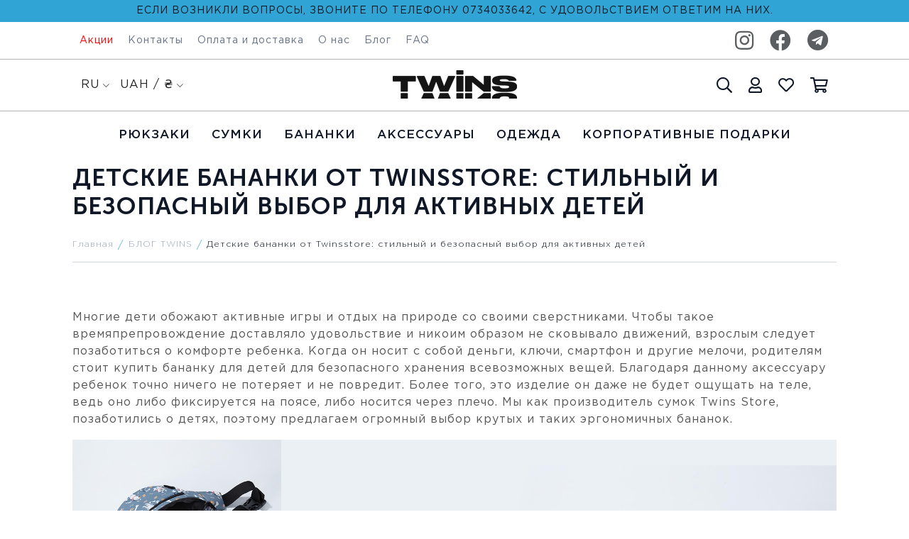

--- FILE ---
content_type: text/html; charset=utf-8
request_url: https://twinsstore.com.ua/ru/blog/detskie-bananki-ot-twinsstore-stilnyi-i-bezopasnyi-vybor-dlia-aktivnykh-detei/
body_size: 12109
content:










<!DOCTYPE html><html lang="ru"><head><meta charset="UTF-8"><title>Поясная сумка детская для активных детей - стильный выбор от Твинс</title><meta name="description" content="Бананки для детей от производителя Twinsstore - почему это идеальный выбор для безопасности хранения вещей в активных детей. Купить качественные детские поясные сумки по тел: 0955178138"><meta name="viewport" content="width=device-width, initial-scale=1, shrink-to-fit=no"><meta name="google-site-verification" content="irK_qktCiSlPY1eXJnFWnPiWnbXXM8fvTiPAT0vqfTU"/><link rel="icon" href="/media/%D1%96%D0%BA%D0%BE%D0%BD%D0%BA%D0%B0.png"><base href="https://twinsstore.com.ua/"/><!-- Gotham Pro font preloads --><link rel="preload" href="/static/fonts/GothaPro/GothamPro-Medium.ttf" as="font" type="font/truetype" crossorigin><link rel="preload" href="/static/fonts/GothaPro/GothamPro-Bold.ttf" as="font" type="font/truetype" crossorigin><link rel="preload" href="/static/fonts/GothaPro/GothamPro-Light.ttf" as="font" type="font/truetype" crossorigin><link rel="preload" href="/static/fonts/GothaPro/GothamPro-Black.ttf" as="font" type="font/truetype" crossorigin><link rel="preload" href="/static/fonts/GothaPro/GothamPro.ttf" as="font" type="font/truetype" crossorigin><link rel="preload" href="/static/fontawesome/webfonts/fa-regular-400.woff2" as="font" type="font/woff2" crossorigin><link rel="preload" href="/static/fontawesome/webfonts/fa-light-300.woff2" as="font" type="font/woff2" crossorigin><link rel="preload" href="/static/fontawesome/webfonts/fa-brands-400.woff2" as="font" type="font/woff2" crossorigin><link rel="preload" href="/static/critical.css" as="style" onload="this.onload=null;this.rel='stylesheet'"><link rel="stylesheet" href="/static/critical.css?v=1.2"><link rel="stylesheet" media="" href="/static/CACHE/css/output.15aab185f40f.css" type="text/css"><style>


            


            
            @font-face {
                font-family: "Nunito-600";
                src: url("/static/fonts/Nunito/static/Nunito-Bold.ttf") format("truetype");
                font-weight: 600;
                font-style: normal;
                font-display: swap;
            }
            @font-face {
                font-family: "Nunito-500";
                src: url("/static/fonts/Nunito/static/Nunito-Medium.ttf") format("truetype");
                font-weight: 500;
                font-style: normal;
                font-display: swap;
            }

            @font-face {
                font-family: "Roboto-500";
                src: url("/static/fonts/Roboto/static/Roboto-Bold.ttf") format("truetype");
                font-weight: 500;
                font-style: normal;
                font-display: swap;
            }

            @font-face {
                font-family: "Roboto-400";
                src: url("/static/fonts/Roboto/static/Roboto-Medium.ttf") format("truetype");
                font-weight: 400;
                font-style: normal;
                font-display: swap;
            }

            @font-face {
                font-family: "Gotham Pro";
                src: url("/static/fonts/GothaPro/GothamPro-Medium.ttf") format("truetype");
                font-weight: 500;
                font-style: normal;
                font-display: swap;
            }

            @font-face {
                font-family: "Gotham Pro";
                src: url("/static/fonts/GothaPro/GothamPro-Bold.ttf") format("truetype");
                font-weight: bold;
                font-style: normal;
                font-display: swap;
            }

            @font-face {
                font-family: "Gotham Pro";
                src: url("/static/fonts/GothaPro/GothamPro-Light.ttf") format("truetype");
                font-weight: 300;
                font-style: normal;
                font-display: swap;
            }

            @font-face {
                font-family: "Gotham Pro";
                src: url("/static/fonts/GothaPro/GothamPro-Black.ttf") format("truetype");
                font-weight: 900;
                font-style: normal;
                font-display: swap;
            }

            @font-face {
                font-family: "Gotham Pro";
                src: url("/static/fonts/GothaPro/GothamPro.ttf") format("truetype");
                font-weight: normal;
                font-style: normal;
                font-display: swap;
            }

            @font-face {
                font-family: "Museo Sans Cyrl 300";
                src: url("/static/fonts/museo/MuseoSansCyrl-300.woff2") format("woff2");
                font-style: normal;
                font-weight: normal;
                font-display: swap;
            }

            @font-face {
                font-family: "Museo Sans Cyrl 500";
                src: url("/static/fonts/museo/MuseoSansCyrl-500.woff2") format("woff2");
                font-style: normal;
                font-weight: normal;
                font-display: swap;
            }

            @font-face {
                font-family: "Museo Sans Cyrl 700";
                src: url("/static/fonts/museo/MuseoSansCyrl-700.woff2") format("woff2");
                font-style: normal;
                font-weight: normal;
                font-display: swap;
            }

            @font-face {
                font-family: "Museo Sans Cyrl 900";
                src: url("/static/fonts/museo/MuseoSansCyrl-900.woff2") format("woff2");
                font-style: normal;
                font-weight: normal;
                font-display: swap;
            }


            

            @font-face {
                font-family: "SFMono-Regular";
                src: url(/static/fonts/SFMONOREGULAR.TTF) format("truetype");
                font-style: normal;
                font-weight: normal;
                font-display: swap;
            }

            @font-face {
                font-family: "FontAwesomeSolid";
                src: url(/static/fonts/fas.ttf);
                font-display: swap;
            }

            @font-face {
                font-family: "FontAwesome";
                src: url(/static/fonts/fa.ttf);
                font-display: swap;
            }


            @font-face {
                font-family: "Font Awesome 5 Free Solid";
                src: url("/static/fonts/fas.ttf") format("truetype");
                font-style: normal;
                font-weight: normal;
                font-display: swap;
            }

            @font-face {
                font-family: 'Font Awesome 5 Free';
                font-style: normal;
                font-weight: 300;
                font-display: swap;
                src: url(/static/fontawesome/webfonts/fa-light-300.woff2) format("woff2");
            }

            @font-face {
                font-family: 'Font Awesome 5 Free';
                font-style: normal;
                font-weight: normal;
                font-display: swap;
                src: url(/static/fontawesome/webfonts/fa-brands-400.woff2) format("woff2");
            }

            @font-face {
                font-family: 'Font Awesome 5 Free';
                font-style: normal;
                font-weight: 400;
                font-display: swap;
                src: url(/static/fontawesome/webfonts/fa-regular-400.woff2) format("woff2");
            }


        </style><script type="application/ld+json">
    {
      "@context": "https://schema.org",
      "@type": "NewsArticle",
      "headline": "Детские бананки от Twinsstore: стильный и безопасный выбор для активных детей",
      "image": [
        "https://twinsstore.com.ua/media/bananki-dytiachi-zas1.jpg"
       ],
      "datePublished": "2023-05-18",
      "dateModified": "2023-05-18"
    }
    </script><link rel="canonical" href="https://twinsstore.com.ua/ru/blog/detskie-bananki-ot-twinsstore-stilnyi-i-bezopasnyi-vybor-dlia-aktivnykh-detei/"><!-- Google tag (gtag.js) --><script async src="https://www.googletagmanager.com/gtag/js?id=UA-81411664-1"></script><script>
            window.dataLayer = window.dataLayer || [];

            function gtag() {
                dataLayer.push(arguments);
            }

            gtag('js', new Date());

            gtag('config', 'UA-81411664-1');
            gtag('config', 'G-GTKJLM74HH');
            gtag('config', 'AW-10977605174');
        </script><!-- End Google tag (gtag.js) --><!-- Google Tag Manager --><script>
document.addEventListener('DOMContentLoaded', () => {
  /** init gtm after 3500 seconds - this could be adjusted */
  setTimeout(initGTM, 3500);
});
document.addEventListener('scroll', initGTMOnEvent);
document.addEventListener('mousemove', initGTMOnEvent);
document.addEventListener('touchstart', initGTMOnEvent);

function initGTMOnEvent (event) {
  initGTM();
  event.currentTarget.removeEventListener(event.type, initGTMOnEvent); // remove the event listener that got triggered
}

function initGTM () {
  if (window.gtmDidInit) {
    return false;
  }
  window.gtmDidInit = true; // flag to ensure script does not get added to DOM more than once.
  const script = document.createElement('script');
  script.type = 'text/javascript';
  script.async = true;
  script.onload = () => { dataLayer.push({ event: 'gtm.js', 'gtm.start': (new Date()).getTime(), 'gtm.uniqueEventId': 0 }); } // this part ensures PageViews is always tracked
  script.src = 'https://www.googletagmanager.com/gtm.js?id=GTM-K7QCF8Z';

  document.head.appendChild(script);
}
</script><!-- End Google Tag Manager --><script>
                function pushEcommerceDataLayer(data) {
                    dataLayer.push({ecommerce: null});  // Clear the previous ecommerce object.
                    dataLayer.push(data);
                }
            </script><script type="application/ld+json">
            {
              "@context": "https://schema.org",
              "@type": "Organization",
              "url": "https://twinsstore.com.ua/",
      "logo": "https://twinsstore.com.ua/media/design/logo.svg"
    }
        </script><script type="application/ld+json">
            {
              "@context": "https://schema.org",
              "@type": "WebSite",
              "url": "https://twinsstore.com.ua/",
      "potentialAction": {
        "@type": "SearchAction",
        "target": {
          "@type": "EntryPoint",
          "urlTemplate": "https://twinsstore.com.ua/search/?query={search_term_string}"
        },
        "query-input": "required name=search_term_string"
      }
    }
        </script><script type="application/ld+json">
                {
                  "@context": "https://schema.org",
                  "@type": "BreadcrumbList",
                  "itemListElement": [
                
                  
                    {
                      "@type": "ListItem",
                      "position": 1,
                        "name": "БЛОГ TWINS",
                        "item": "https://twinsstore.com.ua/ru/blog/"
                        },
                
                  
                  
                    {
                      "@type": "ListItem",
                      "position": 2,
                        "name": "Детские бананки от Twinsstore: стильный и безопасный выбор для активных детей"
                      }
                
                  
                ]
              }
            </script><link href="/static/fonts/Google/MaterialIcons.css" rel="stylesheet"></head><body><!-- Google Tag Manager (noscript) --><noscript><iframe src="https://www.googletagmanager.com/ns.html?id=GTM-K7QCF8Z"
                height="0" width="0" style="display:none;visibility:hidden"></iframe></noscript><!-- End Google Tag Manager (noscript) --><header><div id="header"><span id="info_err">Если возникли вопросы, звоните по телефону 0734033642, с удовольствием ответим на них.</span><div class="border_wrap"><div class="wrap_3"><input type="hidden" name="csrfmiddlewaretoken" value="iz3XDSGuOWS0LtwiRLERSb1WZakwlS9WHq7rbAgQpuMsG4FCdQzni8yP7OxoNoMy"><div class="top"><div class="cols_wrapper"><div class="left_col"><div class="menu_top"><div class="a_menu_top"><a href="/ru/specials/">Акции</a></div><div class="a_menu_top"><a href="/ru/contacts/">Контакты</a></div><div class="a_menu_top"><a href="/ru/oplata-i-dostavka/">Оплата и доставка</a></div><div class="a_menu_top"><a href="/ru/o-nas/">О нас</a></div><div class="a_menu_top"><a href="/ru/blog/">Блог</a></div><div class="a_menu_top"><a href="/ru/faq/">FAQ</a></div></div><div id="contacts_head"><a target="_blank" href="https://www.instagram.com/twinsstoreua/"><i class="fab fa-instagram"
                                                                                             id="inst"></i></a><a target="_blank" href="https://www.facebook.com/twinsstoreua/"><i class="fab fa-facebook"
                                                                                            id="faceb"></i></a><a target="_blank" href="https://t.me/twinsstoreua"><i class="fab fa-telegram"
                                                                                            id="telegram"></i></a></div></div></div></div></div></div><div id="fixed_part"><div class="border_wrap"><div class="wrap_3"><div class="bottom"><div class="main_menu_bottom" id="fixed_menu"><div class="right_col"><div id="language_toggle"><div class="selected-lang" style="text-transform: uppercase">
                                            ru <i class="fal fa-chevron-down down_arr"></i></div><ul><li class="language_item"
                                                    data-next="/ru/blog/detskie-bananki-ot-twinsstore-stilnyi-i-bezopasnyi-vybor-dlia-aktivnykh-detei/"
                                                    data-code="uk">UA</li><li class="language_item current"
                                                    data-next="/ru/blog/detskie-bananki-ot-twinsstore-stilnyi-i-bezopasnyi-vybor-dlia-aktivnykh-detei/"
                                                    data-code="ru">ru</li></ul></div><div id="currency_toggle"><div class="selected-currency" style="text-transform: uppercase">
                                        UAH /
                                        ₴
                                        <i class="fal fa-chevron-down down_arr"></i></div><ul><li class="currency_item current"
                                                data-next="/ru/blog/detskie-bananki-ot-twinsstore-stilnyi-i-bezopasnyi-vybor-dlia-aktivnykh-detei/" data-code="UAH">
                                                UAH / ₴
                                            </li></ul></div></div><a href="/ru/" class="logo_type"><img src="/media/cache/68/83/6883ca85f43d033802e66b1d696f6343.webp" class="logo_img" alt="logo" height="40" width="175"></a><div class="bottom_icons"><a href=""><i class="icon_header far fa-search" id="search_toggle"></i></a><a href="/ru/account/"><i class="icon_header  far fa-user"></i></a><a href="/ru/wishlist/"><i class="icon_header far fa-heart"></i></a><a href="/ru/checkout/"><i
                                        class="icon_header  far fa-shopping-cart"><div id="js_cart_items_count" class="cart_items_count"
                                            
                                         style="display: none" >0</div></i></a><div id="mobile_menu_toggle"><svg height="0" viewBox="0 -53 384 384" width="0" xmlns="https://www.w3.org/2000/svg"><path d="m368 154.667969h-352c-8.832031 0-16-7.167969-16-16s7.167969-16 16-16h352c8.832031 0 16 7.167969 16 16s-7.167969 16-16 16zm0 0"/><path d="m368 32h-352c-8.832031 0-16-7.167969-16-16s7.167969-16 16-16h352c8.832031 0 16 7.167969 16 16s-7.167969 16-16 16zm0 0"/><path d="m368 277.332031h-352c-8.832031 0-16-7.167969-16-16s7.167969-16 16-16h352c8.832031 0 16 7.167969 16 16s-7.167969 16-16 16zm0 0"/></svg><i class="fal fa-times" style="display: none"></i></div><ul id="mobile_menu" class="sidenav"><div class="top-content"><ul class="collapsible"><li><div class="collapsible-header"><a href="/ru/catalog/ryukzaki/" class="first_lvl mobile_menu_item">Рюкзаки</a><i class="fal fa-chevron-right"></i></div><div class="collapsible-body"><ul class="collapsible"><li><div class="collapsible-header"><a href="/ru/catalog/ryukzaki/zhenskie-ryukzaki/" class="mobile_menu_item"><span>Женские</span></a></div><div class="collapsible-body"></div></li></ul><ul class="collapsible"><li><div class="collapsible-header"><a href="/ru/catalog/ryukzaki/muzhskie-ryukzaki/" class="mobile_menu_item"><span>Мужские</span></a></div><div class="collapsible-body"></div></li></ul></div></li></ul><ul class="collapsible"><li><div class="collapsible-header"><a href="/ru/catalog/sumki/" class="first_lvl mobile_menu_item">Cумки</a><i class="fal fa-chevron-right"></i></div><div class="collapsible-body"><ul class="collapsible"><li><div class="collapsible-header"><a href="/ru/catalog/sumki/sumki-shopperi/" class="mobile_menu_item"><span>Сумки-шоппери</span></a></div><div class="collapsible-body"></div></li></ul><ul class="collapsible"><li><div class="collapsible-header"><a href="/ru/catalog/sumki/sumki-dlya-noutbuka/" class="mobile_menu_item"><span>Сумки для ноутбука</span></a></div><div class="collapsible-body"></div></li></ul></div></li></ul><ul class="collapsible"><li><div class="collapsible-header"><a href="ru/catalog/bananki/" class="first_lvl mobile_menu_item">Бананки</a><i class="fal fa-chevron-right"></i></div><div class="collapsible-body"><ul class="collapsible"><li><div class="collapsible-header"><a href="ru/catalog/bananki/zhenskie-bananki" class="mobile_menu_item"><span>Женские</span></a></div><div class="collapsible-body"></div></li></ul><ul class="collapsible"><li><div class="collapsible-header"><a href="/ru/catalog/bananki/muzhskie-bananki" class="mobile_menu_item"><span>Мужские</span></a></div><div class="collapsible-body"></div></li></ul><ul class="collapsible"><li><div class="collapsible-header"><a href="/ru/catalog/bananki/detskie-bananki/" class="mobile_menu_item"><span>Детские</span></a></div><div class="collapsible-body"></div></li></ul></div></li></ul><ul class="collapsible"><li><div class="collapsible-header"><a href="/ru/catalog/aksessuary-dlya-sumok/" class="first_lvl mobile_menu_item">Аксессуары</a><i class="fal fa-chevron-right"></i></div><div class="collapsible-body"><ul class="collapsible"><li><div class="collapsible-header"><a href="/ru/catalog/aksessuary-dlya-sumok/shevrony-dlya-sumok/" class="mobile_menu_item"><span>Шевроны</span></a></div><div class="collapsible-body"></div></li></ul><ul class="collapsible"><li><div class="collapsible-header"><a href="/ru/catalog/aksessuary-dlya-sumok/stikery/" class="mobile_menu_item"><span>Стикеры</span></a></div><div class="collapsible-body"></div></li></ul><ul class="collapsible"><li><div class="collapsible-header"><a href="/ru/catalog/aksessuary-dlya-sumok/" class="mobile_menu_item"><span>Брелки</span></a></div><div class="collapsible-body"></div></li></ul><ul class="collapsible"><li><div class="collapsible-header"><a href="/ru/catalog/aksesuari-dlya-sumok/shokhly-dlya-noutbukiv/" class="mobile_menu_item"><span>Чехлы для ноутбуков</span></a></div><div class="collapsible-body"></div></li></ul><ul class="collapsible"><li><div class="collapsible-header"><a href="kosmetychni" class="mobile_menu_item"><span>Косметички</span></a></div><div class="collapsible-body"></div></li></ul></div></li></ul><ul class="collapsible"><li><div class="collapsible-header"><a href="/ru/catalog/odezhda-i-aksessuary/" class="first_lvl mobile_menu_item">Одежда</a><i class="fal fa-chevron-right"></i></div><div class="collapsible-body"><ul class="collapsible"><li><div class="collapsible-header"><a href="/ru/catalog/odezhda-i-aksessuary/zhenskaia-odezhda/" class="mobile_menu_item"><span>Женская одежда</span></a></div><div class="collapsible-body"></div></li></ul><ul class="collapsible"><li><div class="collapsible-header"><a href="/ru/catalog/odezhda-i-aksessuary/zhenskaia-odezhda/zhenskie-hudi-i-svitshoty/" class="mobile_menu_item"><span>Женские худи, свитшоты</span></a></div><div class="collapsible-body"></div></li></ul><ul class="collapsible"><li><div class="collapsible-header"><a href="/ru/catalog/odezhda-i-aksessuary/zhenskaia-odezhda/zhenskie-kostiumy/" class="mobile_menu_item"><span>Женские костюмы</span></a></div><div class="collapsible-body"></div></li></ul><ul class="collapsible"><li><div class="collapsible-header"><a href="/ru/catalog/odezhda-i-aksessuary/zhenskaia-odezhda/zhenskie-shtany/" class="mobile_menu_item"><span>Женские штаны</span></a></div><div class="collapsible-body"></div></li></ul><ul class="collapsible"><li><div class="collapsible-header"><a href="/ru/catalog/odezhda-i-aksessuary/zhenskaia-odezhda/zhenskie-futbolki/" class="mobile_menu_item"><span>Женские футболки</span></a></div><div class="collapsible-body"></div></li></ul></div></li></ul><ul class="collapsible"><li><div class="collapsible-header"><a href="/ru/korporativni-zamovlennia/" class="first_lvl mobile_menu_item">Корпоративные подарки</a></div><div class="collapsible-body"></div></li></ul><div class="bottom-menu"><div class="half_menu"><ul class="collapsible bottom-content"><li><div class="collapsible-header"><a href="/ru/specials/">Акции</a></div><div class="collapsible-body"></div></li></ul><ul class="collapsible bottom-content"><li><div class="collapsible-header"><a href="/ru/contacts/">Контакты</a></div><div class="collapsible-body"></div></li></ul><ul class="collapsible bottom-content"><li><div class="collapsible-header"><a href="/ru/oplata-i-dostavka/">Оплата и доставка</a></div><div class="collapsible-body"></div></li></ul></div><div class="half_menu"><ul class="collapsible bottom-content"><li><div class="collapsible-header"><a href="/ru/o-nas/">О нас</a></div><div class="collapsible-body"></div></li></ul><ul class="collapsible bottom-content"><li><div class="collapsible-header"><a href="/ru/blog/">Блог</a></div><div class="collapsible-body"></div></li></ul><ul class="collapsible bottom-content"><li><div class="collapsible-header"><a href="/ru/faq/">FAQ</a></div><div class="collapsible-body"></div></li></ul></div></div><div class="lang_currency"><div class="lang_wrap"><div id="language_toggle_mobile" tabIndex="1"><div class="selected-lang" style="text-transform: uppercase">
                        ru <i class="fal fa-chevron-down down_arr"></i></div><ul><li class="language_item"
                                data-next="/ru/blog/detskie-bananki-ot-twinsstore-stilnyi-i-bezopasnyi-vybor-dlia-aktivnykh-detei/" data-code="uk">
                                UA
                            </li><li class="language_item current"
                                data-next="/ru/blog/detskie-bananki-ot-twinsstore-stilnyi-i-bezopasnyi-vybor-dlia-aktivnykh-detei/" data-code="ru">
                                ru
                            </li></ul></div></div><div class="curr_wrap"><div id="currency_toggle_mobile" tabIndex="1"><div class="selected-currency" style="text-transform: uppercase">
                        UAH / ₴
                        <i class="fal fa-chevron-down down_arr"></i></div><ul><li class="currency_item current"
                                data-next="/ru/blog/detskie-bananki-ot-twinsstore-stilnyi-i-bezopasnyi-vybor-dlia-aktivnykh-detei/" data-code="UAH">
                                UAH / ₴
                            </li></ul></div></div></div></div></ul></div></div></div></div></div><div class="menu_center"><div id="main_menu"><div class="wrapper"><ul class="menu_hor"><li class="menu_photos"><a href="/ru/catalog/ryukzaki/">Рюкзаки</a><div class="menu_center_background"><ul><li  menu_without_photos"><a href="/ru/catalog/ryukzaki/zhenskie-ryukzaki/">Женские</a></li><li  menu_without_photos"><a href="/ru/catalog/ryukzaki/muzhskie-ryukzaki/">Мужские</a></li></ul></div></li><li  menu_without_photos"><a href="/ru/catalog/sumki/">Cумки</a><div class="menu_center_background"><ul><li  menu_without_photos"><a href="/ru/catalog/sumki/sumki-shopperi/">Сумки-шоппери</a></li><li  menu_without_photos"><a href="/ru/catalog/sumki/sumki-dlya-noutbuka/">Сумки для ноутбука</a></li></ul></div></li><li class="menu_photos"><a href="ru/catalog/bananki/">Бананки</a><div class="menu_center_background"><ul><li  menu_without_photos"><a href="ru/catalog/bananki/zhenskie-bananki">Женские</a></li><li  menu_without_photos"><a href="/ru/catalog/bananki/muzhskie-bananki">Мужские</a></li><li  menu_without_photos"><a href="/ru/catalog/bananki/detskie-bananki/">Детские</a></li></ul></div></li><li class="menu_photos"><a href="/ru/catalog/aksessuary-dlya-sumok/">Аксессуары</a><div class="menu_center_background"><ul><li  menu_without_photos"><a href="/ru/catalog/aksessuary-dlya-sumok/shevrony-dlya-sumok/">Шевроны</a></li><li  menu_without_photos"><a href="/ru/catalog/aksessuary-dlya-sumok/stikery/">Стикеры</a></li><li  menu_without_photos"><a href="/ru/catalog/aksessuary-dlya-sumok/">Брелки</a></li><li  menu_without_photos"><div class="photo-item"><picture><source srcset="/media/cache/bc/ed/bcede3a67c9458dbd173216d933b0fc5.webp" type="image/webp"><source srcset="/media/cache/1c/fb/1cfb37c4a536d697665f9a8705c4ed3a.png" type="image/png"><img loading="lazy" src="/media/cache/1c/fb/1cfb37c4a536d697665f9a8705c4ed3a.png" alt=" twinsstore.com.ua" onclick="document.location.href='/ru/catalog/aksesuari-dlya-sumok/shokhly-dlya-noutbukiv/'"></picture></div><a href="/ru/catalog/aksesuari-dlya-sumok/shokhly-dlya-noutbukiv/">Чехлы для ноутбуков</a></li><li  menu_without_photos"><div class="photo-item"><picture><source srcset="/media/cache/30/6e/306eb53f82af0469ee1398f2e34a98bf.webp" type="image/webp"><source srcset="/media/cache/36/fc/36fcae80524f1bd4cfff0fe3ed9dd331.png" type="image/png"><img loading="lazy" src="/media/cache/36/fc/36fcae80524f1bd4cfff0fe3ed9dd331.png" alt=" twinsstore.com.ua" onclick="document.location.href='kosmetychni'"></picture></div><a href="kosmetychni">Косметички</a></li></ul></div></li><li class="menu_photos"><a href="/ru/catalog/odezhda-i-aksessuary/">Одежда</a><div class="menu_center_background"><ul><li  menu_without_photos"><a href="/ru/catalog/odezhda-i-aksessuary/zhenskaia-odezhda/">Женская одежда</a></li><li  menu_without_photos"><a href="/ru/catalog/odezhda-i-aksessuary/zhenskaia-odezhda/zhenskie-hudi-i-svitshoty/">Женские худи, свитшоты</a></li><li  menu_without_photos"><a href="/ru/catalog/odezhda-i-aksessuary/zhenskaia-odezhda/zhenskie-kostiumy/">Женские костюмы</a></li><li  menu_without_photos"><a href="/ru/catalog/odezhda-i-aksessuary/zhenskaia-odezhda/zhenskie-shtany/">Женские штаны</a></li><li  menu_without_photos"><a href="/ru/catalog/odezhda-i-aksessuary/zhenskaia-odezhda/zhenskie-futbolki/">Женские футболки</a></li></ul></div></li><li  menu_without_photos"><a href="/ru/korporativni-zamovlennia/">Корпоративные подарки</a></li></ul></div></div></div></div></div></header><main class="body"><div class="page__article wrap_3"><h1 class="title">Детские бананки от Twinsstore: стильный и безопасный выбор для активных детей</h1><nav class="breadcrumbs_block"><ol class="breadcrumbs_wrapper"><li class="bc_item"><a href="/ru/">Главная</a></li><li class="bc_item"><a href="https://twinsstore.com.ua/ru/blog/">БЛОГ TWINS</a></li><li class="bc_item active">
                        Детские бананки от Twinsstore: стильный и безопасный выбор для активных детей
                    </li></ol></nav><div class="cols_wrapper"><div class="article_body"><div class="content"><p><style type="text/css">.seo_block_twins_store{
		display: flex;
		flex-basis: 100%;
		flex-wrap: wrap;
		justify-content: space-between;
	}
	.seo_block_twins_store > .content_block{
		flex-basis: 45%;
	    align-self: center;
	}
	@media(max-width: 1200px){
		.seo_block_twins_store > .content_block{
		flex-basis: 100%;
		text-align: center;
	}
	}
</style></p><p>Многие дети обожают активные игры и отдых на природе со своими сверстниками. Чтобы такое времяпрепровождение доставляло удовольствие и никоим образом не сковывало движений, взрослым следует позаботиться о комфорте ребенка. Когда он носит с собой деньги, ключи, смартфон и другие мелочи, родителям стоит купить бананку для детей для безопасного хранения всевозможных вещей. Благодаря данному аксессуару ребенок точно ничего не потеряет и не повредит. Более того, это изделие он даже не будет ощущать на теле, ведь оно либо фиксируется на поясе, либо носится через плечо. Мы как производитель сумок Twins Store, позаботились о детях, поэтому предлагаем огромный выбор крутых и таких эргономичных бананок.</p><p><img alt="поясная сумка детская" src="/media/uploads/2023/05/18/bananki-dytiachi-twins-ru.png" style="width: 100%;" /></p><h2>Бананки для детей Твинс Стор &ndash; это залог безопасности, удобства и идеального стиля!</h2><p>Обращайтесь к нам в Твинс Стор, где вашему вниманию предлагаются лучшие бананки для детей. Вы и ваше чадо будете в восторге как от дизайна аксессуаров, так и их функционала. Выбирайте поясные сумки для своего ребенка здесь, потому что они имеют такие веские преимущества:</p><dl><dd><img alt="значок &quot;готово&quot;" src="/media/uploads/2022/11/23/icons8-select-checkmark-symbol-to-choose-true-answer-56-1_2XBYGrm.png" style="width: 30px; height: 30px;" /><strong>Являются комфортными и удобными</strong>. Бананки для мальчиков и девочек оснащены легкими и приятными на ощупь лямками, которые нигде не пережимают. Удобство обеспечивается благодаря эргономичности данных моделей, ведь в них есть карманы и отделения для комфортного и безопасного хранения различных важных мелочей.</dd><dd><img alt="значок &quot;готово&quot;" src="/media/uploads/2022/11/23/icons8-select-checkmark-symbol-to-choose-true-answer-56-1_2XBYGrm.png" style="width: 30px; height: 30px;" /><strong>Гарантируют маневренность и полную свободу движений</strong>. За счет возможности регулировки длины ремня ваш ребенок даже не будет ощущать, что надета сумка и, соответственно, не будет отвлекаться от активных игр.</dd><dd><img alt="значок &quot;готово&quot;" src="/media/uploads/2022/11/23/icons8-select-checkmark-symbol-to-choose-true-answer-56-1_2XBYGrm.png" style="width: 30px; height: 30px;" /><strong>Хранят вещи аккуратно</strong>. Мы предлагаем такие детские бананки купить, которые состоят исключительно из надежной фурнитуры. Она не повреждается в самый неподходящий момент, а потому обеспечивает безопасное хранение даже хрупких вещей.</dd><dd><img alt="значок &quot;готово&quot;" src="/media/uploads/2022/11/23/icons8-select-checkmark-symbol-to-choose-true-answer-56-1_2XBYGrm.png" style="width: 30px; height: 30px;" /><strong>Выглядят трендово</strong>. Дети тоже любят красивые и стильные аксессуары, как и взрослые. В нашем каталоге представлена бананка для девочек и мальчиков как однотонная, так и разноцветная, поэтому выбирайте лучший для себя и чада вариант. Весьма круто смотрятся аксессуары с актуальными принтами, а также модели унисекс, подходящие каждому ребенку, независимо от пола.</dd></dl><div style="display: flex;justify-content: space-between;width: 100%;margin-top: 20px;"><div style="display: flex; flex-direction: column; align-items: center;width: 30%; max-width: 400px;"><img alt="сумка на пояс детская купити" loading="lazy" src="/media/uploads/2023/05/18/dyt-bananka-1.png" style="border-radius: 0px; margin-right: 30px; margin-left: 30px; float: left; width: 100%;" /><a href="/ru/catalog/bananki/detskie-bananki/120630701-ditiacha-sira-bananka-iz-planetami/" style="width: 100%;margin-top: 5px; padding:15px 20px;  border-radius: 0px; background-color: #000000; border: none; cursor: pointer;text-align: center;text-decoration: none;color: #fff;"><span style="font-size:11px;">Купить</span></a></div><div style="display: flex; flex-direction: column; align-items: center;width: 30%; max-width: 400px;"><img alt="бананка детская купить" loading="lazy" src="/media/uploads/2023/05/18/dyt-bananka-4.png" style="border-radius: 0px; margin-right: 30px; margin-left: 30px; float: left; width: 100%;" /><a href="/ru/catalog/bananki/detskie-bananki/120411501-detskaia-oranzhevaia-bananka-vigvam/" style="width: 100%;margin-top: 5px; padding:15px 20px;  border-radius: 0px; background-color: #000000; border: none; cursor: pointer;text-align: center;text-decoration: none;color: #fff;"><span style="font-size:11px;">Купить</span></a></div><div style="display: flex; flex-direction: column; align-items: center;width: 30%; max-width: 400px;"><img alt="сумка на пояс для детей" loading="lazy" src="/media/uploads/2023/05/18/dyt-bananka-2.png" style="border-radius: 0px; margin-right: 30px; margin-left: 30px; float: left; width: 100%;" /><a href="/ru/catalog/bananki/103000201-chernaia-bananka/" style="width: 100%;margin-top: 5px; padding:15px 20px;  border-radius: 0px; background-color: #000000; border: none; cursor: pointer;text-align: center;text-decoration: none;color: #fff;"><span style="font-size:11px;">Купить</span></a></div></div><p>&nbsp;</p><p>Если вас интересует действительно трендовая и практичная детская поясная сумка, обращайтесь к нам и просматривайте каталог. Чтобы еще больше удивить ребенка, закажите у нас нанесение эксклюзивного рисунка на аксессуар. Он будет в восторге от оригинальной бананки, непременно будет пользоваться ею и демонстрировать ее своим друзьям или подругам.</p><h3>Бананка детская, купить которую вы можете в Твинс Стор, &ndash; полезный аксессуар для активных игр и отдыха на природе!</h3><div class="seo_block_twins_store"><div class="content_block"><img alt="детские бананки купить" loading="lazy" src="/media/uploads/2023/05/18/dyt-bananka-tw.png" style="float: left; width: 100%;" /></div><div class="content_block"><p style="text-align: justify;">Нужна <strong><a href="/ru/catalog/bananki/detskie-bananki/">детская бананка - купить</a></strong> ее вы можете на нашем сайте twinsstore.com.ua. Заказывайте товары в Твинс Стор потому, что они характеризуются следующим:</p><ul><li style="text-align: justify;">эргономичностью, так как выглядят компактно, однако считаются достаточно вместительными;</li><li style="text-align: justify;">практичностью, ведь благодаря наличию карманов и дополнительных отделений ребенок может аккуратно все сложить;</li><li style="text-align: justify;">удобством, потому что каждая модель оснащается мягким ремешком, длину которого можно регулировать;</li><li style="text-align: justify;">приемлемой стоимостью, потому что на поясные сумки для мальчиков и бананки для девочек цена более чем доступная.</li></ul><p style="text-align: justify;">Если ваши сыновья или дочери обожают активный отдых, тогда им обязательно пригодится сумка банан детская бренда Twinsstore. Закажите крутые аксессуары своему ребенку и вы обязательно увидите искреннюю улыбку на его лице. А что может быть важнее для родителей, чем счастливые детки?</p></div></div><p>&nbsp;</p></div></div></div></div></main><div id="up" class="scale-transition scale-out"><i class="material-icons">keyboard_arrow_up</i></div><footer id="footer"><div class="wrap_3"><div class="footer_body"><div class="logo_block"><div class="image_block"><picture><source srcset="/media/cache/d5/50/d5501094451a0a0e50c6eb6720961534.webp" type="image/webp"><source srcset="/media/cache/1a/2d/1a2d31b7ff10ed63c3ef249af2d9039b.jpg" type="image/jpeg"><img loading="lazy" src="/media/cache/1a/2d/1a2d31b7ff10ed63c3ef249af2d9039b.jpg" alt="logo" height="40" width="175"></picture></div><div class="icons"><a target="_blank" href="https://www.instagram.com/twinsstoreua/"><i class="fab fa-instagram"
                                                                                 id="inst"></i></a><a target="_blank" href="https://www.facebook.com/twinsstoreua/"><i class="fab fa-facebook"
                                                                                id="faceb"></i></a><a target="_blank" href="viber://chat?number=+380734033642"><i class="fab fa-viber"
                                                                                 id="viber"></i></a><a target="_blank" href="https://t.me/twinsstoreua"><i class="fab fa-telegram"
                                                                                id="telegram"></i></a></div></div><div class="foot_info"><span class="important_txt">ПОМОЩЬ</span><ul><li><a href="/ru/oplata-i-dostavka/">Оплата и доставка</a></li><li><a href="/ru/korporativnye-zakazy/">Корпоративные заказы</a></li><li><a href="/ru/faq/">FAQ</a></li><li><a href="/ru/obmen-i-vozvrat/">Обмен и возврат</a></li><li><a href="/ru/polzovatelskoe-soglashenie/">Пользовательское соглашение</a></li></ul></div><div class="foot_cat"><span class="important_txt">КОМПАНИЯ</span><ul><li><a href="/ru/specials/">Акции</a></li><li><a href="/ru/o-nas/">О нас</a></li><li><a href="/ru/blog/">Блог</a></li><li><a href="/ru/mapa-saitu/">Карта сайта</a></li></ul></div><address class="contacts_block"><span class="important_txt">Контакты</span><div class="info_block"><span class="not_important_txt">Мобильные номера</span><a class="sub" href="tel:+38 (073) 403 36 42">+38 (073) 403 36 42</a></div><div class="info_block"><span class="not_important_txt">Ел. почта</span><a class="_link sub" href="mailto: twinsstore.ua@gmail.com">twinsstore.ua@gmail.com</a></div><div class="info_block"><span class="not_important_txt">Адрес</span><a class="_link sub">г. Киев, Днепровский район, Райдужна 21А</a></div></address></div></div><div class="rights_reserved"><div class="wrap_3">
            © 2022 Все права защищены
            <a class="copyright" href="https://golden-web.digital/" target="_blank"></a></div></div></footer><div class="main_modal search_modal" id="close_search"><div class="content search"><a class="close_modal" href="#" onclick="$('.main_modal').hide();"><img src="/media/icons/close.svg" height="15px" width="15px" alt="close modal"></a><div class="search_input_wrapper"><input class="input_v1" id="search_query" value="" placeholder="Что ищем?" type="text"><div class=" search_submit"><span class="search_submit_left_menu"><svg version="1.1" id="Layer_1" xmlns="https://www.w3.org/2000/svg" xmlns:xlink="https://www.w3.org/1999/xlink" x="0px" y="0px"
	 viewBox="0 0 353.9 353.2" style="enable-background:new 0 0 353.9 353.2;" xml:space="preserve" width="0" height="0"><path d="M348.9,328.8l-73.7-74.2c22.5-26.8,35.9-61.7,35.9-99.1C311.1,69.9,241.2,0,155.6,0S0,69.9,0,155.6s69.9,155.6,155.6,155.6
	c37.8,0,72.3-13.4,99.1-35.9l74.2,73.7c2.9,2.9,6.7,4.3,10.1,4.3c3.4,0,7.2-1.4,10.1-4.3C354.7,343.7,354.7,334.1,348.9,328.8z
	 M28.7,155.6c0-69.9,57-126.8,126.8-126.8s126.8,57,126.8,126.8s-57,126.8-126.8,126.8S28.7,225.4,28.7,155.6z"/></svg></span></div></div></div></div><script>
    
    
    
    const CONFIG_DATA = {
        URLS: {
            wishlist_load_more: '/ru/wishlist_load_more/',
            
            
            add_to_wishlist: '/ru/api/add_to_wishlist/',
            del_from_wishlist: '/ru/api/del_from_wishlist/',
            view__registration: '/ru/registration/',
            view__login: '/ru/login/',
            view__edit_profile: '/ru/edit_profile/',
            view__checkout: '/ru/checkout/',
            np_get_cities: '/ru/api/np_get_cities/',
            np_get_warehouses: '/ru/api/np_get_warehouses/',
            get_product_price_by_options: '/ru/api/get_product_price_by_options/',
            load_more_reviews: '/ru/api/load_more_reviews/',
            add_review: '/ru/api/add_review/',
            get_product_option_price: '/ru/api/get_product_option_price/',
            get_category_products: '/ru/api/get_category_products/',
            get_product_modal: '/ru/api/get_product_modal/',
            add_one_click_order: '/ru/api/add_one_click_order/',
            change_item_qty: '/ru/api/change_item_qty/',
            remove_from_cart: '/ru/api/remove_from_cart/',
            api_google_map: '/ru/api_google_map/',
            add_to_cart: '/ru/api/add_to_cart/',
            render_quick_order_item: '/ru/api/render_one_click_order_item/',
            get_template_catalog: '/ru/api/get_template_catalog/',
            get_template_products_cart: '/ru/api/get_template_products_cart/',
            currency_set: '/ru/currency_set/',
            lang: '/lang/',
            search: '/ru/search/',
            search_product_by_query: '/ru/api/search/',
            feedback_form: '/ru/api/feedback_form_add/',
            
            
            account: '/ru/account/',
            account_password_reset: '/ru/api/password_reset/',
            feedback_form__add_message: '/ru/api/feedback_form_add/',
            login: '/ru/login/',
            
            
            get_products_slider_mainpage: '/ru/api/get_products_slider_mainpage/',
            
            
        },
        TRANS: {
            account__add_to_wishlist_success_response: 'account__add_to_wishlist_success_response',
            OneClickOrder_ErrorNoRequired: 'OneClickOrder_ErrorNoRequired',
            OneClickOrder_SuccessMessage: 'OneClickOrder_SuccessMessage',
            OneClickOrder_ErrorPhone: 'OneClickOrder_ErrorPhone',
            contacts__form_success_msg: 'contacts__form_success_msg',
            interface__unknown_error: 'interface__unknown_error',
            Ok: 'Ok',
            added_to_cart: 'Добавлено в корзину',
            Login_error_title: 'Login_error_title',
            Login_error_message: 'Login_error_message',
            Registration_success_message: 'Login_error_message',
            Registration_error_message: 'Registration_error_message',
            not_selected: 'Не выбрано',
            checkout__success_message: 'Благодарим за заказ.',
            hide_element: 'СКРЫТЬ',
            show_element: 'ВСЕ ПРИМЕРЫ',

            index__page: 'Главная',
            blog__page: 'Блог производителяTWINS STORE',
            view__contacts__page: 'Контакты',
            catalog__page: 'Каталог TWINS',
            specials__page: 'Специальные предложения',
            view__search__page: 'view__search__page',
            view__testimonials__page: 'Отзыв',
            pay: 'Оплатить',
            chose__delivery__type: 'Способ доставки'
        },
        CURRENCIES: {
            CURRENT: {"id": 1, "name": "Hryvna", "code": "UAH", "symbol_left": "₴", "symbol_right": "грн", "value": "1.0000", "status": true, "is_default": true},
            ALL: [{"id": 1, "name": "Hryvna", "code": "UAH", "symbol_left": "₴", "symbol_right": "грн", "value": "1.0000", "status": true, "is_default": true}],
            DEFAULT: {"id": 1, "name": "Hryvna", "code": "UAH", "symbol_left": "₴", "symbol_right": "грн", "value": "1.0000", "status": true, "is_default": true},
        },
        VALUES: {
            ARRAY_OPTIONS: [],
            ARRAY_ATTRIBUTES: [],
            ARRAY_PRODUCTS: [],
            ARRAY_PRODUCTS_FILTERED: [],
            LANGUAGE_CODE: "ru"
        }
    };
</script><script src="/static/jquery/external/jquery/jquery.js"></script><script defer src="/static/CACHE/js/output.77eb01022ff8.js"></script><script defer src="/static/CACHE/js/output.498df1b5b937.js"></script></body><div id="fountainG"><div class="loader"></div></div></html>

--- FILE ---
content_type: image/svg+xml
request_url: https://twinsstore.com.ua/media/icons/close.svg
body_size: 392
content:
<svg version="1.1" id="Capa_1" xmlns="http://www.w3.org/2000/svg" xmlns:xlink="http://www.w3.org/1999/xlink" x="0px" y="0px"
	 viewBox="0 0 224.512 224.512"  xml:space="preserve" width="0" height="0">
<g>
	<polygon points="224.507,6.997 217.521,0 112.256,105.258 6.998,0 0.005,6.997 105.263,112.254
		0.005,217.512 6.998,224.512 112.256,119.24 217.521,224.512 224.507,217.512 119.249,112.254 	"/>
</g>
<g>
</g>
<g>
</g>
<g>
</g>
<g>
</g>
<g>
</g>
<g>
</g>
<g>
</g>
<g>
</g>
<g>
</g>
<g>
</g>
<g>
</g>
<g>
</g>
<g>
</g>
<g>
</g>
<g>
</g>
</svg>
